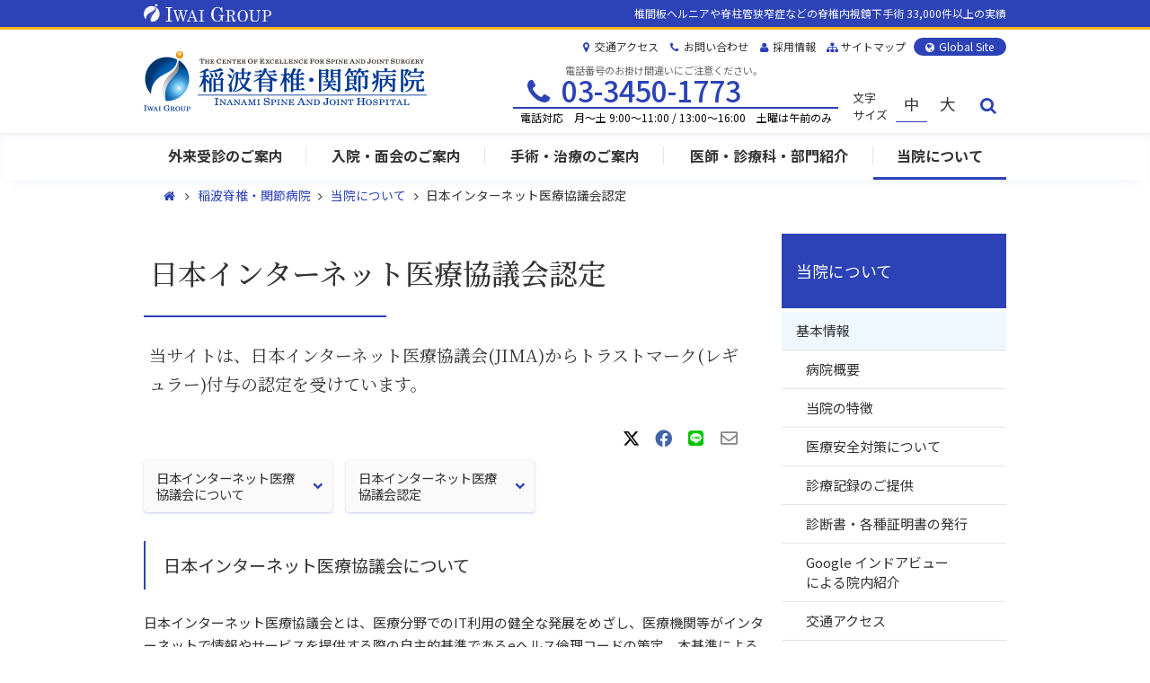

--- FILE ---
content_type: text/html; charset=UTF-8
request_url: https://www.iwai.com/inanami-sekitsui/about/jima.php
body_size: 59199
content:
<!DOCTYPE html>
<html lang="ja" dir="ltr">
<head prefix="og: http://ogp.me/ns# fb: http://ogp.me/ns/fb# website: http://ogp.me/ns/website#">

	<!-- Google Tag Manager a -->
	<script>(function(w,d,s,l,i){w[l]=w[l]||[];w[l].push({'gtm.start':
	new Date().getTime(),event:'gtm.js'});var f=d.getElementsByTagName(s)[0],
	j=d.createElement(s),dl=l!='dataLayer'?'&l='+l:'';j.async=true;j.src=
	'https://www.googletagmanager.com/gtm.js?id='+i+dl;f.parentNode.insertBefore(j,f);
	})(window,document,'script','dataLayer','GTM-TFBC73');</script>
	<!-- End Google Tag Manager -->

	<meta charset="utf-8">
	<meta http-equiv="X-UA-Compatible" content="IE=edge">
	<meta name="viewport" content="width=device-width,user-scalable=yes">

	<title>日本インターネット医療協議会認定｜稲波脊椎・関節病院</title>
	<meta name="keywords" content="日本インターネット医療協議会,jima,eヘルス倫理コード,稲波脊椎・関節病院,岩井グループ">
	<meta name="description" content="当サイトは、日本インターネット医療協議会(JIMA)からトラストマーク(レギュラー)付与の認定を受けています。">

	<!-- OGP -->
	<meta property="og:type" content="article" >
	<meta property="og:description" content="当サイトは、日本インターネット医療協議会(JIMA)からトラストマーク(レギュラー)付与の認定を受けています。">
	<meta property="og:title" content="日本インターネット医療協議会認定｜稲波脊椎・関節病院">
	<meta property="og:url" content="https://www.iwai.com/inanami-sekitsui/about/jima.php">
	<meta property="og:image" content="https://www.iwai.com/img/tmpl/ogp_inanami-sekitsui_1200x630.png" >
	<meta property="og:site_name" content="稲波脊椎・関節病院" >
	<meta property="og:locale" content="ja_JP">
	<meta property="fb:app_id" content="2051904748455869">

	<!-- Twitter Card -->
	<meta name="twitter:card" content="summary">
	<meta name="twitter:description" content="当サイトは、日本インターネット医療協議会(JIMA)からトラストマーク(レギュラー)付与の認定を受けています。">
	<meta name="twitter:title" content="日本インターネット医療協議会認定｜稲波脊椎・関節病院">
	<meta name="twitter:url" content="https://www.iwai.com/inanami-sekitsui/about/jima.php">
	<meta name="twitter:image" content="https://www.iwai.com/img/tmpl/ogp_inanami-sekitsui_1200x1200.jpg" >
	<meta name="twitter:domain" content="www.iwai.com">

	<!-- ICON, JS -->
	<link rel="apple-touch-icon" sizes="57x57" href="/img/tmpl/favicon/apple-touch-icon-57x57.png">
	<link rel="apple-touch-icon" sizes="60x60" href="/img/tmpl/favicon/apple-touch-icon-60x60.png">
	<link rel="apple-touch-icon" sizes="72x72" href="/img/tmpl/favicon/apple-touch-icon-72x72.png">
	<link rel="apple-touch-icon" sizes="76x76" href="/img/tmpl/favicon/apple-touch-icon-76x76.png">
	<link rel="apple-touch-icon" sizes="114x114" href="/img/tmpl/favicon/apple-touch-icon-114x114.png">
	<link rel="apple-touch-icon" sizes="120x120" href="/img/tmpl/favicon/apple-touch-icon-120x120.png">
	<link rel="apple-touch-icon" sizes="144x144" href="/img/tmpl/favicon/apple-touch-icon-144x144.png">
	<link rel="apple-touch-icon" sizes="152x152" href="/img/tmpl/favicon/apple-touch-icon-152x152.png">
	<link rel="apple-touch-icon" sizes="180x180" href="/img/tmpl/favicon/apple-touch-icon-180x180.png">
	<link rel="icon" type="image/png" href="/img/tmpl/favicon/favicon-32x32.png" sizes="32x32">
	<link rel="icon" type="image/png" href="/img/tmpl/favicon/android-chrome-192x192.png" sizes="192x192">
	<link rel="icon" type="image/png" href="/img/tmpl/favicon/favicon-96x96.png" sizes="96x96">
	<link rel="icon" type="image/png" href="/img/tmpl/favicon/favicon-16x16.png" sizes="16x16">
	<link rel="manifest" href="/img/tmpl/favicon/manifest.json">
	<link rel="shortcut icon" href="/img/tmpl/favicon/favicon.ico">
	<meta name="msapplication-TileColor" content="#2d89ef">
	<meta name="msapplication-TileImage" content="/img/tmpl/favicon/mstile-144x144.png">
	<meta name="msapplication-config" content="/img/tmpl/favicon/browserconfig.xml">

	<!-- Android Chrome color -->
	<meta name="theme-color" content="#ffffff">
	<!-- iOS、Androd、リンク自動変換無効 -->
	<meta name="format-detection" content="telephone=no">

	<!-- css -->
	<link rel="stylesheet" href="/css/bootstrap.min.css" type="text/css">
	<link rel="stylesheet" href="/css/bootstrap-theme.min.css" type="text/css">

	<!-- Google Fonts a -->
	<link rel="preconnect" href="https://fonts.googleapis.com" />
	<link rel="preconnect" href="https://fonts.gstatic.com" crossorigin />
	<link rel="preload" as="style" fetchpriority="high" href="https://fonts.googleapis.com/css2?family=Noto+Sans+JP:wght@400;500;700&family=Noto+Serif+JP:wght@400;500;700&display=swap" />
	<link rel="stylesheet" href="https://fonts.googleapis.com/css2?family=Noto+Sans+JP:wght@400;500;700&family=Noto+Serif+JP:wght@400;500;700&display=swap" media="print" onload='this.media="all"' />

	<link rel="stylesheet" href="/css/styles.min.css?ver=20260109" type="text/css">
	<link rel="stylesheet" href="/css/styles.iwai-jp-00003.css?ver=20260109" type="text/css">

	<!-- js -->
	<script type="text/javascript" src="/js/jquery-1.11.2.min.js"></script>
	<!--[if lte IE 9]>
		<script src="/js/html5shiv.min.js"></script>
		<script src="/js/respond.min.js"></script>
	<![endif]-->

	<!-- 構造化データ -->
	<script type="application/ld+json">
	[
		{
			"@context": "https://schema.org",
			"@type": "MedicalOrganization",
			"@id": "https://www.iwai.com/#MedicalOrganization",
			"url": "https://www.iwai.com/",
			"name": "医療法人財団 岩井医療財団",
			"description": "当グループは、東京都江戸川区の「岩井整形外科病院」「岩井FESSクリニック」と東京都品川区の「稲波脊椎・関節病院」を中心に腰や首、ひざの痛みの原因に合わせた診断、治療、手術を幅広く行っております。",
			"address": {
				"@type": "PostalAddress",
				"streetAddress": "東京都江戸川区南小岩 8-17-2",
				"addressLocality": "江戸川区",
				"addressRegion": "東京都",
				"postalCode": "133-0056",
				"addressCountry": "JP"
			},
			"telephone": "03-5694-6211",
			"image": "https://www.iwai.com/img/schema/group-top-03.jpg",
			"logo": "https://www.iwai.com/img/schema/icon_mirror_512x512.png",
			"sameAs": ["https://global.iwai.com/","https://www.iwai-fess.com/","https://www.youtube.com/user/IwaiHospital","https://www.facebook.com/iwai.hospital/","https://www.facebook.com/inanami.hospital/","https://www.facebook.com/FESS.clinic/","https://www.instagram.com/iwai_orthopedic_medical_hp/","https://www.instagram.com/inanami_spine_and_joint_hp/"],
			"memberOf": {
				"@type": "Hospital",
				"@id": "https://www.iwai.com/inanami-sekitsui/#Hospital"
			}
		},
		{
			"@context": "https://schema.org",
			"@type": "Hospital",
			"@id": "https://www.iwai.com/inanami-sekitsui/#Hospital",
			"url": "https://www.iwai.com/inanami-sekitsui/",
			"name": "稲波脊椎・関節病院",
			"description": "当院は東京都品川区に位置し、2015年7月開院の新しい病院です。椎間板ヘルニアや腰部脊柱管狭窄症など脊椎への治療、膝前十字靭帯損傷やアキレス腱断裂などスポーツ整形での治療を中心に行ってまいります。",
			"address": {
				"@type": "PostalAddress",
				"streetAddress": "東京都品川区東品川3-17-5",
				"addressLocality": "品川区",
				"addressRegion": "東京都",
				"postalCode": "140-0002",
				"addressCountry": "JP"
			},
			"telephone": "03-3450-1773",
			"image": "https://www.iwai.com/img/schema/group-top-02.jpg",
			"logo": "https://www.iwai.com/img/schema/icon_mirror_512x512.png",
			"medicalSpecialty": ["Orthopedics", "Internal Medicine", "Physical Medicine and Rehabilitation"],
			"isAcceptingNewPatients": true,
			"areaServed": ["Worldwide", "Japan"],
			"award": ["日本整形外科学会 整形外科専門医研修認定施設"],
			"healthcareReportingData": [
				{
					"@type":"MedicalWebPage",
					"@url":"https://www.iwai.com/group/torikumi/iryo-shitsu.php",
					"name":"医療の質向上への取り組み",
					"description":"当グループの医療の質向上への取り組みをご紹介します。",
					"inLanguage":"ja"
				},
				{
					"@type":"MedicalWebPage",
					"@url":"https://www.iwai.com/group/torikumi/anzen.php",
					"name":"安全性と正確性実現への取り組み",
					"description":"当グループの安全性と正確性実現への取り組みをご紹介します。",
					"inLanguage":"ja"
				},
				{
					"@type":"MedicalWebPage",
					"@url":"https://www.iwai.com/group/torikumi/mit-kouken.php",
					"name":"脊椎治療の進歩・普及への取り組み",
					"description":"当グループでは、低侵襲脊椎治療の進歩・普及に貢献するため、外部に向けた教育活動や論文執筆を積極的に行っております。",
					"inLanguage":"ja"
				},
				{
					"@type":"MedicalWebPage",
					"@url":"https://www.iwai.com/group/torikumi/annual.php",
					"name":"アニュアルレポート",
					"description":"当グループのアニュアルレポートを公開しております。",
					"inLanguage":"ja"
				},
				{
					"@type":"MedicalWebPage",
					"@url":"https://www.iwai.com/group/torikumi/kenkyu.php",
					"name":"研究の取り組み",
					"description":"当グループの、患者さんに提供する医療の質を向上させることを目的とした医療情報や調査データを活用した分析・研究を公開しております。",
					"inLanguage":"ja"
				},
				{
					"@type":"MedicalWebPage",
					"@url":"https://www.iwai.com/group/torikumi/sdgs.php",
					"name":"SDGsへの取り組み",
					"description":"当グループの持続可能な開発目標(SDGs)への取り組みをご紹介します。",
					"inLanguage":"ja"
				},
				{
					"@type":"MedicalWebPage",
					"@url":"https://www.iwai.com/group/iryo/gakkai.php",
					"name":"学会発表・論文",
					"description":"当グループの職員が参加した学会や論文の内容を掲載しております。",
					"inLanguage":"ja"
				},
				{
					"@type":"MedicalWebPage",
					"@url":"https://www.iwai.com/group/iryo/ukeire.php",
					"name":"手術見学の受け入れ",
					"description":"当グループでは教育のひとつとして他医療機関医師の手術見学を受け入れております。見学者数、見学者のご紹介などを掲載しています。",
					"inLanguage":"ja"
				},
				{
					"@type":"MedicalWebPage",
					"@url":"https://www.iwai.com/group/iryo/media.php",
					"name":"メディア掲載情報",
					"description":"当グループが掲載された雑誌・新聞・テレビなどのメディア情報を掲載しております。",
					"inLanguage":"ja"
				},
				{
					"@type":"MedicalWebPage",
					"@url":"https://www.iwai.com/group/iryo/kenshu-com.php",
					"name":"研修を受けられた医師からのコメント",
					"description":"当グループで研修を受けられた医師からコメントを頂戴しておりますのでご紹介します。",
					"inLanguage":"ja"
				},
				{
					"@type":"MedicalWebPage",
					"@url":"https://www.iwai.com/inanami-sekitsui/about/raiinsu.php",
					"name":"来院患者・入院患者数",
					"description":"当グループの来院患者・入院患者数を年度別に掲載しております。",
					"inLanguage":"ja"
				},
				{
					"@type":"MedicalWebPage",
					"@url":"https://www.iwai.com/inanami-sekitsui/about/jisseki.php",
					"name":"手術実績",
					"description":"当グループの手術実績（内視鏡下手術件数、術式別、都道府県別、年齢別の割合）を掲載しております。",
					"inLanguage":"ja"
				},
				{
					"@type":"MedicalWebPage",
					"@url":"https://www.iwai.com/inanami-sekitsui/about/enq-nyuin.php",
					"name":"入院患者さんのアンケート結果",
					"description":"入院患者さんを対象に「当院をどのようにしてお知りになりましたか」のアンケート結果を公開しております。",
					"inLanguage":"ja"
				}
			],
			"availableService": [
				{
					"@type":"SurgicalProcedure",
					"name":"内視鏡下手術",
					"description":"年間3,000件以上の手術を実施しており、患者さんのお身体への負担が少ない低侵襲な方法を用いています。"
				},
				{
					"@type":"MedicalTherapy",
					"name":"外来診療",
					"description":"整形外科と内科の外来診療を行います。"
				},
				{
					"@type":"MedicalTherapy",
					"name":"整形外科診療",
					"description":"椎間板ヘルニアや脊柱管狭窄症、スポーツ障害など、整形外科領域の専門的な診療を行います。"
				},
				{
					"@type":"MedicalTherapy",
					"name":"内科診療",
					"description":"高血圧や糖尿病などの慢性疾患から、風邪などの一般的な症状まで幅広く診療を行います。"
				},
				{
					"@type":"MedicalTherapy",
					"name":"オンライン診察",
					"description":"来院が困難な方や遠方にお住まいの方のために、週数回オンライン診療を実施しています。"
				},
				{
					"@type":"MedicalTherapy",
					"name":"リハビリテーション",
					"description":"術後やけがからの回復を支援するため、専門的なリハビリテーションを実施します。"
				},
				{
					"@type":"MedicalTherapy",
					"name":"理学療法",
					"description":"運動療法や物理療法を通じて、患者さんの機能回復をサポートします。"
				},
				{
					"@type":"MedicalTherapy",
					"name":"作業療法",
					"description":"日常生活の質を向上させるため、作業活動を中心としたリハビリを提供します。"
				}
			],
			"priceRange": "N/A",
			"paymentAccepted": ["Cash", "CreditCard"],
			"geo": {
				"@type": "GeoCoordinates",
				"latitude": 35.614674,
				"longitude": 139.750264
			},
			"openingHoursSpecification": [
				{
					"@type": "OpeningHoursSpecification",
					"dayOfWeek": ["Monday", "Tuesday", "Wednesday", "Thursday", "Friday"],
					"opens": "08:30",
					"closes": "11:00"
				},
				{
					"@type": "OpeningHoursSpecification",
					"dayOfWeek": ["Monday", "Tuesday", "Wednesday", "Thursday", "Friday"],
					"opens": "13:00",
					"closes": "16:00"
				},
				{
					"@type": "OpeningHoursSpecification",
					"dayOfWeek": "Saturday",
					"opens": "08:30",
					"closes": "11:00"
				}
			]
		},
		{
			"@context": "https://schema.org",
			"@type": "WebSite",
			"@id": "https://www.iwai.com/inanami-sekitsui/#WebSite",
			"url": "https://www.iwai.com/inanami-sekitsui/",
			"name": "稲波脊椎・関節病院",
			"description": "当院は東京都品川区に位置し、2015年7月開院の新しい病院です。椎間板ヘルニアや腰部脊柱管狭窄症など脊椎への治療、膝前十字靭帯損傷やアキレス腱断裂などスポーツ整形での治療を中心に行ってまいります。",
			"inLanguage": "ja",
			"publisher": {
					"@type": "MedicalOrganization",
					"@id": "https://www.iwai.com/#MedicalOrganization"
			},
			"hasPart": {
				"@type": "VideoObject",
				"name": "岩井グループ 紹介動画",
				"description": "医療法人財団 岩井医療財団（岩井グループ）の紹介動画です。",
				"thumbnailUrl": "https://img.youtube.com/vi/WZrJg_FJHo4/hqdefault.jpg",
				"uploadDate": "2023-11-10T10:00:00+09:00",
				"contentUrl": "https://www.youtube.com/watch?v=WZrJg_FJHo4",
				"embedUrl": "https://www.youtube.com/embed/WZrJg_FJHo4"
			},
			"potentialAction": [
				{
					"@type":"SearchAction",
					"target":"https://www.iwai.com/inanami-sekitsui/search/?q={search_term}",
					"query-input":"required name=search_term"
				},
				{
					"@type":"ViewAction",
					"target":"https://www.iwai.com/ssl/kifu-moshikomi/",
					"name":"寄付の申し込みフォーム"
				},
				{
					"@type":"ViewAction",
					"target":"https://www.iwai.com/ssl/omimai/",
					"name":"お見舞いメールフォーム"
				},
				{
					"@type":"ViewAction",
					"target":"https://www.iwai.com/ssl/kinkyu-shoshin/",
					"name":"【初診】痛み・麻痺などで大変お困りの方フォーム"
				},
				{
					"@type":"ViewAction",
					"target":"https://www.iwai.com/ssl/kinkyu-saishin/",
					"name":"【再診】痛み・麻痺などで大変お困りの方"
				},
				{
					"@type":"ViewAction",
					"target":"https://www.iwai.com/ssl/saiyo/",
					"name":"採用申込フォーム"
				},
				{
					"@type":"ViewAction",
					"target":"https://www.iwai.com/ssl/toiawase/",
					"name":"お問い合わせフォーム"
				}
			]
		},
		{
			"@context": "https://schema.org",
			"@type": "BreadcrumbList",
			"itemListElement": [
				{
					"@type": "ListItem",
					"@id": "https://www.iwai.com/inanami-sekitsui/",
					"item": "https://www.iwai.com/inanami-sekitsui/",
					"position": 1,
					"name": "ホーム"
				},
				{
					"@type": "ListItem",
					"@id": "https://www.iwai.com/inanami-sekitsui/about/",
					"item": "https://www.iwai.com/inanami-sekitsui/about/",
					"position": 2,
					"name": "当院について"
				},
				{
					"@type": "ListItem",
					"@id": "https://www.iwai.com/inanami-sekitsui/about/jima.php",
					"item": "https://www.iwai.com/inanami-sekitsui/about/jima.php",
					"position": 3,
					"name": "日本インターネット医療協議会認定"
				}
			]
		},
		{
			"@context": "https://schema.org",
			"@type": "MedicalWebPage",
			"@id": "https://www.iwai.com/inanami-sekitsui/about/jima.php",
			"url": "https://www.iwai.com/inanami-sekitsui/about/jima.php",
			"name": "日本インターネット医療協議会認定｜稲波脊椎・関節病院",
			"description": "当サイトは、日本インターネット医療協議会(JIMA)からトラストマーク(レギュラー)付与の認定を受けています。",
			"inLanguage": "ja",
			"author": {
				"@type": "MedicalOrganization",
				"@id": "https://www.iwai.com/#MedicalOrganization"
			},
			"isPartOf": {
				"@type": "WebSite",
				"@id": "https://www.iwai.com/inanami-sekitsui/#WebSite"
			},
			"dateModified": "2018-12-18",
			"lastReviewed": "2018-12-18"
		}
	]
	</script>
</head>
<body id="jisseki" class="inanami about page-ancher">

	<!-- Google Tag Manager (noscript) -->
	<noscript><iframe src="https://www.googletagmanager.com/ns.html?id=GTM-TFBC73"
	height="0" width="0" style="display:none;visibility:hidden"></iframe></noscript>
	<!-- End Google Tag Manager (noscript) -->
	<div class="header-div-group-logo">
		<div>
			<a href="/"><img src="/img/tmpl/g0-head-logo-2023-shiroji.svg" alt="IWAI GROUP" width="142" height="20" /></a>
			<span>椎間板ヘルニアや脊柱管狭窄症などの脊椎内視鏡下手術 33,000件以上の実績</span><a href="https://global.iwai.com"><i class="fa fa-globe fa-fw"></i>Global Site</a>
		</div>
	</div>

<header id="page-head" class="clearfix">
	<div class="head-left">
						<section class="sp-wrap ver2">
			<div class="logo"><a href="/inanami-sekitsui/"><img class="img-responsive" src="/img/tmpl/iwa2--head-logo-3.png?v=211016" alt="稲波脊椎・関節病院" width="323" height="70" /></a></div>
			<div class="sp clearfix" id="sp-menu-wrap">
				<span class="f-nav-wrap sp table-cell"><a id="facility-nav-opener" class="btn btn-clear" href="#"><i class="fa fa-hospital-o"></i><span>施設選択</span></a></span>
				<a class="btn btn-clear tel" href="/inanami-sekitsui/about/toiawase.php"><div><i class="fa fa-envelope"></i></div><div>お問い合わせ</div></a>
				<span class="g-nav-wrap sp table-cell"><a id="global-nav-opener" class="btn btn-clear" href="#"><i class="fa fa-bars"></i><span>MENU</span></a></span>
			</div>
		</section>	</div>
			<div class="head-right"><nav class="head-nav">
			<ul>

				<li><a href="/inanami-sekitsui/about/kotsu.php"><i class="fa fa-map-marker fa-fw"></i>交通アクセス</a></li><!--<li><a href="/inanami-sekitsui/about/yokuaru.php"><i class="fa fa-question fa-fw"></i>よくあるご質問</a></li>--><li><a href="/inanami-sekitsui/about/toiawase.php"><i class="fa fa-phone fa-fw"></i>お問い合わせ</a></li><li><a href="/group/saiyo/"><i class="fa fa-user fa-fw"></i>採用情報</a></li><li><a href="/inanami-sekitsui/info/sitemap.php"><i class="fa fa-sitemap fa-fw"></i>サイトマップ</a></li><li><a href="https://global.iwai.com/"><i class="fa fa-globe fa-fw"></i>Global Site</a></li>





			</ul>
		</nav>
		<div class="clear"></div>
		<div class="head-utility">
			<ul class="nav-set">
				<li class="telset clearfix" style="position:relative;">
					<p><a class="nolink">03-3450-1773</a></p>
					<p>電話対応　月～土 9:00～11:00 / 13:00～16:00　土曜は午前のみ</p>







				</li>
				<li class="charset">
					<span>文字<br />サイズ</span>
					<a class="trigger-fontsize on m-size normal" href="#">中</a><a class="trigger-fontsize m-size big" href="#">大</a>
				</li>
				<li class="search">
					<a class="ho" data-toggle="modal" data-target="#pageSBottomModal"><i class="fa fa-search fa-fw"></i></a>
				</li>
			</ul>
		</div>
	</div>
</header>


<nav id="facility-nav" class="clearfix">
	<div>
	<ul>
		<li><a href="/">岩井グループ<br class="sp inline" /><span class="small sp inline">東京都江戸川区</span></a></li>
		<li><a href="/iwai-seikei/">岩井整形外科病院<br class="sp inline" /><span class="small sp inline">東京都江戸川区</span></a></li>
		<li class="on"><a href="/inanami-sekitsui/">稲波脊椎・関節病院<br class="sp inline" /><span class="small sp inline">東京都品川区</span></a></li>
		<li><a href="https://www.iwai-fess.com" target="_blank">岩井FESSクリニック<br class="sp inline" /><span class="small sp inline">東京都江戸川区</span></a></li>
		<li class="second sp close-btn" >
			<span class="nav-close sp btn"><i class="fa fa-remove fa-fw"></i>閉じる</span>
		</li>
	</ul>
	</div>
</nav>
<nav id="global-nav">
	<div>
	<ul>
		<li class="second nav1">
			<a href="/inanami-sekitsui/gairai/" class="top-level touch-cancel">外来受診のご案内</a>

			<section class="fbox clearfix nav-bottom-box">
				<i class="spacer"></i>
				<div class="nav-area pane-one">
					<span class="nav-area-title">外来受診</span>
					<ul>
						<li><a href="/inanami-sekitsui/gairai/raiin.php">はじめて受診される方</a></li>
						<li><a href="/inanami-sekitsui/gairai/sairai.php">通院中・再来の方</a></li>
						<li><a href="/inanami-sekitsui/gairai/yoyaku.php">診察のご予約について</a></li>
						<li><a href="/inanami-sekitsui/gairai/online.php">オンライン診察について</a></li>
						<li><a href="/inanami-sekitsui/gairai/iryo-sodan.php">電話医療相談について</a></li>
						<li><a href="/inanami-sekitsui/gairai/tantohyo.php">外来担当表</a></li>
					</ul>
				</div>
				<div class="nav-area pane-one">
					<span class="nav-area-title">手術をご希望の方</span>
					<ul>
						<li><a href="/inanami-sekitsui/gairai/raiin-shujutsu.php">初診から手術までの流れ</a></li>
						<li><a href="/inanami-sekitsui/gairai/general-anesthesia.php">全身麻酔について</a></li>
						<li><a href="/inanami-sekitsui/gairai/shujutsu-hiyo.php">入院・手術費について</a></li>
						<li><a href="/inanami-sekitsui/gairai/koe.php">手術を受けられた患者さんの声</a></li>
						<li><a href="/inanami-sekitsui/gairai/yuketsu.php">輸血を拒否される患者さんへ</a></li>
					</ul>
				</div>
				<div class="nav-area pane-one">
					<span class="nav-area-title">患者さんへのお願い</span>
					<ul>
						<li><a href="/inanami-sekitsui/gairai/kinen.php">敷地内全面禁煙</a></li>
						<li><a href="/inanami-sekitsui/gairai/bogen-boryoku.php">暴言暴力・迷惑行為への対応について</a></li>
						<li><a href="/inanami-sekitsui/gairai/satsuei-kinshi.php">院内における撮影（録画、写真等）、録音等の原則禁止について</a></li>
					</ul>
				</div>
				<div class="nav-bottom">
					<ul>
						<li><a href="/inanami-sekitsui/about/indoorview.php">Google インドアビューによる院内紹介</a></li>
					</ul>
				</div>

			</section>
		</li>
		<li class="second nav2">
			<a href="/inanami-sekitsui/nyuin/" class="top-level touch-cancel">入院・面会のご案内</a>
			<section class="fbox clearfix">
				<i class="spacer"></i>
				<div class="nav-area pane-one">
					<span class="nav-area-title">入院</span>
					<ul>
						<li><a href="/inanami-sekitsui/nyuin/toujitsu.php">入院当日</a></li>
						<li><a href="/inanami-sekitsui/nyuin/seikatsu.php">入院生活</a></li>
						<li><a href="/inanami-sekitsui/nyuin/taiin.php">退院・入院費について</a></li>
					</ul>
				</div>
				<div class="nav-area pane-one">
					<span class="nav-area-title">設備</span>
					<ul>
						<li><a href="/inanami-sekitsui/nyuin/byoshitsu.php">病室・入院設備</a></li>
					</ul>
				</div>
				<div class="nav-area pane-one">
					<span class="nav-area-title">お見舞い</span>
					<ul>
						<li><a href="/inanami-sekitsui/nyuin/omimai.php">お見舞い・面会の方</a></li>
					</ul>
				</div>
			</section>
		</li>
		<li class="second nav3">
			<a href="/inanami-sekitsui/shujutsu/" class="top-level touch-cancel">手術・治療のご案内</a>

			<section class="fbox clearfix /*nav-bottom-box*/">
				<i class="spacer"></i>


				<div class="nav-area /*pane-two*/ pane-three tate">
					<span class="nav-area-title">腰椎の手術・治療</span>
					<ul>
						<li><a href="/inanami-sekitsui/shujutsu/herunia.php">椎間板ヘルニア</a></li>
						<li>
							<ul>
								<li><a href="/inanami-sekitsui/shujutsu/med.php">MED <i class="sub">内視鏡下手術</i></a></li>
								<li><a href="/inanami-sekitsui/shujutsu/fed.php">FED（FESS） <i class="sub">内視鏡下手術</i></a></li>
								<li><a href="/inanami-sekitsui/shujutsu/ube.php">UBE / BESS <i class="sub">内視鏡下手術</i></a></li>
								<li><a href="/inanami-sekitsui/shujutsu/pldd.php">PLDD <i class="sub">レーザー治療</i></a></li>
																<li><a href="/inanami-sekitsui/shujutsu/hernicore.php">椎間板内酵素注入療法<p style="font-size:68%;display:inline;">（ヘルニコア）</p> <i class="sub">注射</i></a></li>

								<li><a href="/inanami-sekitsui/shujutsu/burokku.php">ブロック療法 <i class="sub">注射</i></a></li>
								<li><a href="/inanami-sekitsui/shujutsu/netsu.php">高周波熱凝固（RF） <i class="sub">高周波治療</i></a></li>
							</ul>
						</li>

					</ul><ul class="bt">
						<li><a href="/inanami-sekitsui/shujutsu/sekichukan.php">腰部脊柱管狭窄症</a></li>
						<li>
							<ul>
								<li><a href="/inanami-sekitsui/shujutsu/mel.php">MEL <i class="sub">内視鏡下手術</i></a></li>
								<li><a href="/inanami-sekitsui/shujutsu/fel.php">FEL（FESS） <i class="sub">内視鏡下手術</i></a></li>
								<li><a href="/inanami-sekitsui/shujutsu/ube.php">UBE / BESS <i class="sub">内視鏡下手術</i></a></li>
																<li><a href="/inanami-sekitsui/shujutsu/scs.php">脊髄刺激療法（SCS）</a></li>
								<li><a href="/inanami-sekitsui/shujutsu/burokku.php">ブロック療法 <i class="sub">注射</i></a></li>
								<li><a href="/inanami-sekitsui/shujutsu/netsu.php">高周波熱凝固（RF） <i class="sub">高周波治療</i></a></li>
							</ul>
						</li>
					</ul><ul class="bt">
						<li><a href="/inanami-sekitsui/shujutsu/kotei.php">腰椎椎体間固定術</a></li>
						<li>
							<ul>
								<li><a href="/inanami-sekitsui/shujutsu/me-plif.php">ME-PLIF <i class="sub">内視鏡下手術</i></a></li>
								<li><a href="/inanami-sekitsui/shujutsu/x-lif.php">X-LIF <i class="sub">内視鏡下手術</i></a></li>
								<li><a href="/inanami-sekitsui/shujutsu/olif.php">OLIF</a></li>
							</ul>
						</li>
					</ul>
				</div>
				<div class="nav-area pane-one" style="margin-left:0;">
					<span class="nav-area-title">頚椎の手術・治療</span>
					<ul>
						<li><a href="/inanami-sekitsui/shujutsu/keitsui.php">頚椎ヘルニア、頚部脊柱管狭窄症</a></li>
						<li>
							<ul>
								<li><a href="/inanami-sekitsui/shujutsu/mecd.php">MECD <i class="sub">内視鏡下手術</i></a></li>
								<li><a href="/inanami-sekitsui/shujutsu/fecf.php">FECF（FESS） <i class="sub">内視鏡下手術</i></a></li>
								<li><a href="/inanami-sekitsui/shujutsu/zenpou-kotei.php">頚椎前方固定術</a></li>
								<li><a href="/inanami-sekitsui/shujutsu/tsuikyu-keisei.php">頚椎椎弓形成術</a></li>
							</ul>
						</li>
					</ul>
				</div>
				<div class="nav-area pane-one">
					<span class="nav-area-title">スポーツ・関節の手術・治療</span>
					<ul>
						<li><a href="/inanami-sekitsui/shujutsu/acl.php">膝前十字靭帯損傷 <i class="sub">関節鏡視下手術</i></a></li><li><a href="/inanami-sekitsui/shujutsu/akiresuken.php">アキレス腱断裂</a></li><li><a href="/inanami-sekitsui/shujutsu/kotsukiri.php">膝周囲骨切り術</a></li><li><a href="/inanami-sekitsui/shujutsu/hizakansetsu.php">人工膝関節置換術</a></li><li><a href="/inanami-sekitsui/shujutsu/kokansetsu.php">股関節の手術</a></li>
					</ul>
				</div>


			</section>
		</li>
		<li class="second nav4">
			<a href="/inanami-sekitsui/shokai/" class="top-level touch-cancel">医師・診療科・部門紹介</a>
			<section class="fbox clearfix">
				<i class="spacer"></i>
				<div class="nav-area pane-one">
					<span class="nav-area-title">医師のご紹介</span>
					<ul>
						<li><a href="/inanami-sekitsui/shokai/doctor.php">医師紹介</a></li>
					</ul>
				</div>
				<div class="nav-area pane-one">
					<span class="nav-area-title">診療科のご紹介</span>
					<ul>
						<li>
							<a href="/inanami-sekitsui/shokai/seikei.php">整形外科</a>
						</li>
						<li>
							<ul>
								<li><a href="/inanami-sekitsui/shokai/sports.php">スポーツ・関節センター</a></li>
							</ul>
						</li>
						<li>
							<a href="/inanami-sekitsui/shokai/naika.php">内 科</a>
						</li>
						<li>
							<a href="/inanami-sekitsui/shokai/riha.php">リハビリテーション科</a>
						</li>
					</ul>
				</div>
				<div class="nav-area pane-one">
					<span class="nav-area-title">部門のご紹介</span>
					<ul>
						<li><a href="/inanami-sekitsui/shokai/kangobu.php">看護部のご紹介</a></li>
						<li><a href="/inanami-sekitsui/shokai/yakuzai.php">薬剤部のご紹介</a></li>
						<li><a href="/inanami-sekitsui/shokai/eiyouka.php">栄養科のご紹介</a></li>
 						<li><a href="/inanami-sekitsui/shokai/kensa.php">放射線科のご紹介</a></li>
					</ul>
				</div>
				
<!--
				<div class="clear banner-area">
					<div class="nav-area pane-one">
						<a class="nav-banner" href="/inanami-sekitsui/shokai/seikei.php">
							<img width="45" src="/group/navi/banner1.jpg">
							 整形外科の病気や疾患
						</a>
					</div>
					<div class="nav-area pane-one">
						<a class="nav-banner" href="/inanami-sekitsui/shokai/naika.php">
							<img width="45" src="/group/navi/banner1.jpg">
							 内科の病気や疾患
						</a>
					</div>
				</div>
-->
			</section>
		</li>
		<li class="second nav5 on">
			<a href="/inanami-sekitsui/about/" class="top-level touch-cancel">当院について</a>
			<section class="fbox clearfix">
				<i class="spacer"></i>
				<div class="nav-area pane-one">
					<span class="nav-area-title">基本情報</span>
					<ul>
						<li><a href="/inanami-sekitsui/about/gaiyo.php">病院概要</a></li>
						<li><a href="/inanami-sekitsui/about/tokucho.php">当院の特徴</a></li>
						<li><a href="/inanami-sekitsui/about/shisetsu-kijun.php">厚生労働大臣が定める掲示事項</a></li>
						<li><a href="/inanami-sekitsui/about/iryo-anzen.php">医療安全対策について</a></li>
						<li><a href="/inanami-sekitsui/about/shinryo-kiroku.php">診療記録のご提供</a></li>
						<li><a href="/inanami-sekitsui/about/bunsyo.php">診断書・各種証明書の発行</a></li>
						<li><a href="/inanami-sekitsui/about/indoorview.php">Googleインドアビューによる院内紹介</a></li>
						<li><a href="/inanami-sekitsui/about/kotsu.php">交通アクセス</a></li>
						<li><a href="/inanami-sekitsui/about/yokuaru.php">よくあるご質問</a></li>
						<li><a href="/inanami-sekitsui/about/toiawase.php">お問い合わせ</a></li>
					</ul>
				</div>
				<div class="nav-area pane-one">
					<span class="nav-area-title">統計・実績データ</span>
					<ul>
						<li><a href="/inanami-sekitsui/about/raiinsu.php">来院患者・入院患者数</a></li>
						<li><a href="/inanami-sekitsui/about/jisseki.php">手術実績</a></li>
						<li><a href="/inanami-sekitsui/about/enq-nyuin.php">入院患者さんのアンケート結果</a></li>
						<li><a href="/inanami-sekitsui/about/enq.php">脊椎手術患者さんのアンケート結果</a></li>
					</ul>
				</div>
				<div class="nav-area pane-one">
					<span class="nav-area-title">医療機関の皆様へ</span>
					<ul>
						<li>
							<a href="/inanami-sekitsui/about/kensairai.php">MRIやCT検査のご依頼について</a>
						</li>
					</ul>
				</div>

				<div class="nav-area pane-one">
					<span class="nav-area-title mt20" style="margin-top:20px;">各種認定・指定状況</span>
<!--					<h3 class="mt20" style="margin-top:20px;">各種認定・指定状況</h3>-->
					<ul>
						<li><a href="/inanami-sekitsui/about/jima.php">日本インターネット医療協議会認定</a></li>
						<li><a href="/inanami-sekitsui/about/rinsho-shuren.php">外国医師臨床修練指定病院</a></li>
						<li class="non"><a href="/group/torikumi/sdgs.php"><img src="/img/tmpl/banner-sdgs.png" class="img-responsive" alt=""></a></li>
					</ul>
				</div>

			</section>
		</li>

		<li class="second sp li-btn2 li-btn2-t3">
			<ul>
				<li><a href="/inanami-sekitsui/about/kotsu.php"><i class="fa fa-car fa-fw"></i>交通アクセス</a></li><li><a href="/inanami-sekitsui/about/yokuaru.php"><i class="fa fa-comments-o fa-fw"></i>よくあるご質問</a></li><li><a href="/inanami-sekitsui/about/toiawase.php"><i class="fa fa-comment-o fa-fw"></i>お問い合わせ</a></li><li><a href="/group/saiyo/"><i class="fa fa-user-plus fa-fw"></i>採用情報</a></li><li><a href="/inanami-sekitsui/info/sitemap.php"><i class="fa fa-sitemap fa-fw"></i>サイトマップ</a></li>
			</ul>
		</li>


		<li class="second sp close-btn" >
			<span class="nav-close sp btn"><i class="fa fa-remove fa-fw"></i>閉じる</span>
		</li>
	</ul>
	</div>
</nav>



<div id="wrapper" class="clearfix">
	<nav id="bread-crumb">
		<ol>
			<li>
				<a href="/"><i class="fa fa-home fa-fw"></i></a>
			</li>
			<li><a href="/inanami-sekitsui/">稲波脊椎・関節病院</a></li>			<li><a href="index.php">当院について</a></li>
			<li>日本インターネット医療協議会認定</li>
		</ol>
	</nav><!-- ぱんくず-end -->

	<section id="page-name">
		<div class="page-name-title">当院について</div>
	</section>
	<div id="inner">
		<div id="left-pane">
			<section class="box">
				<div class="inner">
					<h1 class="iwa2--h1-01"><span>日本インターネット医療協議会認定</span></h1>

					<section class="section default">
						当サイトは、日本インターネット医療協議会(JIMA)からトラストマーク(レギュラー)付与の認定を受けています。
					</section>

					<div id="progress-bar"></div>
<ul class="list-inline social-link text-right">
	<li>
		<a href="" class="trigger-social twitter_color twitter_back" target="_blank" title="Xでツイートする">
			<i class="fa fa-fw fa-social-twitter"></i>
		</a>
	</li><li>
		<a href="" class="trigger-social facebook_color facebook_back" target="_blank" title="Facebookでシェアする">
			<i class="fa fa-fw fa-social-facebook"></i>
		</a>
	</li><li>
		<a href="" class="trigger-social line_color line_back" target="_blank" title="LINEで送る">
			<i class="fa fa-fw fa-social-line"></i>
		</a>
	</li><li>
		<a href="" class="trigger-social mail_color mail_back" target="_blank" title="メールで送る">
			<i class="fa fa-fw fa-social-mail"></i>
		</a>
	</li>
</ul>

					<div id="pad" class="hide"></div>
					<nav id="page-nav" class="s fixable">
						<ul>
							<li>
								<a href="#a-2">
									<i class="fa fa-chevron-down"></i>
									日本インターネット医療協議会について
								</a>
							</li>
							<li>
								<a href="#a-1">
									<i class="fa fa-chevron-down"></i>
									日本インターネット医療協議会認定
								</a>
							</li>
						</ul>
					</nav><!-- ページ内リンク-end -->
				</div>

				<h2 id="a-2" class="iwa2--h2-01">
					<i class="fa fa-plus-circle sp inline-block icon fa-fw"></i>
					<span>日本インターネット医療協議会について</span>
				</h2>
				<article class="contents clearfix">
					<section>
						<p class="mb10">
							日本インターネット医療協議会とは、医療分野でのIT利用の健全な発展をめざし、医療機関等がインターネットで情報やサービスを提供する際の自主的基準であるeヘルス倫理コードの策定、本基準による医療系サイトの審査、認定マークの付与、苦情・意見の受付等の一連のトラストプログラム（利用者の立場にたって、自主的に質と信頼性の確保に努めていくプログラム）を主に、プライバシー保護推進活動、医療分野でのIT利用に関する調査研究、一般利用者に向けた啓発活動を行っているNPO法人です。
						</p>
						<p>
							<a href="http://www.jima.or.jp" target="_blank" class="external">日本インターネット医療協議会サイト<span class="small">（外部リンク）</span></a>
						</p>
					</section>
				</article>

				<h2 id="a-1" class="iwa2--h2-01">
					<i class="fa fa-plus-circle sp inline-block icon fa-fw"></i>
					<span>日本インターネット医療協議会認定</span>
				</h2>
				<article class="contents clearfix">
					<section>

						<div class="iwai-box mb20">
							<div class="iwai-box-img">
<p><span></span></p><img class="thumbnail sp-50 w150 mb0" src="img/jima/jimamark_regular_s150.jpg" alt="日本インターネット医療協議会(JIMA) トラストマーク">
							</div>
							<div>
								<p class="mb10">
									当サイトは、<a href="http://www.jima.or.jp" target="_blank">日本インターネット医療協議会(JIMA)</a>からトラストマーク(レギュラー)付与の認定を受けています。
								</p>
								<p>
　本マークが表示されることにより、当サイトが運営主体者によって運営されていることを認証するとともに、当サイトにおいて、医療・健康に関連する情報、サービスを提供するにあたって、遵守すべき自主的基準としてJIMAが定めたeヘルス倫理コード2.0（ミニマムスタンダード）に従っていることを示しています。
								</p>
							</div>
						</div>

						<p>
							当サイトの認証情報はこちらをご覧ください。<br />
							<a href="https://www.jima.or.jp/trustmark/regular/JM02023-170115.html" target="_blank" class="external">JIMAトラストマーク認証　稲波脊椎・関節病院<span class="small">（外部リンク）</span></a>
						</p>
					</section>
				</article>

				<i class="under-line"></i>
			</section>
					</div><!-- left-pane-end -->
		<div id="right-pane">
	<section class="box">
		<div class="right-pane-title">
			<i class="fa fa-arrow-right"></i>
			<span>当院について</span>
		</div>
		<div class="inner">
			<ul class="sub-nav">
				<li class="first">
					<dl>
						<dt>
							<span class="head"><span class="bold">基本情報</span></span>
						</dt>
						<dd><a class="bold t first-child" href="gaiyo.php"><span>病院概要</span></a></dd>
						<dd><a class="bold t" href="tokucho.php"><span>当院の特徴</span></a></dd>
						<dd><a class="bold t" href="iryo-anzen.php"><span>医療安全対策について</span></a></dd>
						<dd><a class="bold t" href="shinryo-kiroku.php"><span>診療記録のご提供</span></a></dd>
						<dd><a class="bold t" href="bunsyo.php"><span>診断書・各種証明書の発行</span></a></dd>
						<dd><a class="bold t" href="indoorview.php"><span>Google インドアビュー<br class="pc" />による院内紹介</span></a></dd>

						<dd><a class="bold t" href="kotsu.php"><span>交通アクセス</span></a></dd>
						<dd><a class="bold t" href="yokuaru.php"><span>よくあるご質問</span></a></dd>
						<dd><a class="bold l" href="toiawase.php"><span>お問い合わせ</span></a></dd>
					</dl>
				</li>
				<li class="second">
					<dl>
						<dt>
							<span class="head"><span class="bold">統計・実績データ</span></span>
						</dt>
						<dd><a class="bold t first-child" href="raiinsu.php"><span>来院患者・入院患者数</span></a></dd>
						<dd><a class="bold t" href="jisseki.php"><span>手術実績</span></a></dd>
						<dd><a class="bold t" href="enq-nyuin.php"><span>入院患者さんの<br class="pc" />アンケート結果</span></a></dd>
						<dd><a class="bold l" href="enq.php"><span>脊椎手術患者さんの<br class="pc" />アンケート結果</span></a></dd>
					</dl>
				</li>
				<li class="third">
					<dl>
						<dt>
							<span class="head"><span class="bold">各種認定・指定状況</span></span>
						</dt>
						<dd><a class="bold l first-child" href="jima.php"><span>日本インターネット医療協議会認定</span></a></dd>
						<dd><a class="bold t" href="rinsho-shuren.php"><span>外国医師臨床修練指定病院</span></a></dd>
					</dl>
				</li>
				<li class="fourth">
					<dl>
						<dt>
							<span class="head"><span class="bold">医療機関の皆様へ</span></span>
						</dt>
						<dd><a class="bold l first-child" href="kensairai.php"><span>MRIやCT検査のご依頼について</span></a></dd>
					</dl>
				</li>
			</ul>
		</div>
	</section>
</div><!-- right-pane-end -->
<script type="text/javascript">
$(function () {
	$('#right-pane a[href$="jima.php"]').addClass('on');
});
</script>
	</div>	</div><!-- wrapper_end -->

<div id="slider" class="container-fluid iwai-block">

	<div class="container shisetsu-block">
		<div class="shisetsu-block--title">
			<span>一歩先のスタンダードへ　<!--。--></span>
		</div>


		<div class="shisetsu-block--body row">
			<div class="col-xs-12 col-sm-7">


				<div class="table-sp-break">
					<div class="table-cell">
						<img class="shisetsu-block--body-img-logo lazyload" src="/img/dummy-lazysizes.png" data-src="/img/tmpl/g2-head-logo.png" alt="稲波脊椎・関節病院" width="219" height="45" />

						<ul class="list-inline social-block">
							<li>
								<a href="https://www.youtube.com/user/IwaiHospital" target="_blank">
									<span class="fa-stack fa-lg">
										<i class="fa fa-circle fa-stack-2x"></i>
										<i class="fa fa-social-youtube fa-stack-1x fa-inverse"></i>
									</span>
								</a>
							</li><li>
								<a href="https://www.facebook.com/inanami.hospital/" target="_blank">
									<span class="fa-stack fa-lg">
										<i class="fa fa-circle fa-stack-2x"></i>
										<i class="fa fa-social-facebook fa-stack-1x fa-inverse"></i>
									</span>
								</a>
							</li><li>
								<a href="https://www.instagram.com/inanami_spine_and_joint_hp/" target="_blank">
									<span class="fa-stack fa-lg">
										<i class="fa fa-circle fa-stack-2x"></i>
										<i class="fa fa-social-instagram fa-stack-1x fa-inverse"></i>
									</span>
								</a>
							</li>
						</ul>

					</div>
					<div class="table-cell">
						<p style="margin-bottom:0.5em;">
							〒140-0002 東京都品川区東品川3-17-5<br />
							診察受付時間／08:30～11:00、13:00～16:00<br />
							休診日／日曜・祝祭日・土曜午後
						</p>
						<p>
							当院は以下の認定病院です。<br />
							整形外科専門医研修認定施設、脊椎脊髄外科専門医基幹研修施設。
						</p>
					</div>
				</div>

			</div>

			<div class="col-xs-5 col-sm-2-12">
				<ul>
					<li><a href="/inanami-sekitsui/about/kotsu.php"><i class="fa fa-chevron-right fa-fw"></i> 交通アクセス</a></li>
					<li><a href="/inanami-sekitsui/about/yokuaru.php"><i class="fa fa-chevron-right fa-fw"></i> よくあるご質問</a></li>
					<li><a href="/inanami-sekitsui/about/toiawase.php"><i class="fa fa-chevron-right fa-fw"></i> お問い合わせ</a></li>
					<li><a href="/group/saiyo/"><i class="fa fa-chevron-right fa-fw"></i> 採用情報</a></li>
					<li><a href="https://global.iwai.com/"><i class="fa fa-chevron-right fa-fw"></i> Global Site</a></li>
				</ul>
			</div>

			<div class="col-xs-7 col-sm-3-12">
				<ul>
					<li><a href="/inanami-sekitsui/info/sitemap.php"><i class="fa fa-chevron-right fa-fw"></i> サイトマップ</a></li>
					<li><a href="/inanami-sekitsui/info/kenri.php"><i class="fa fa-chevron-right fa-fw"></i> 患者さんの権利と責務</a></li>
					<li><a href="/inanami-sekitsui/info/privacy.php"><i class="fa fa-chevron-right fa-fw"></i> 個人情報の取り扱い</a></li>
					<li><a href="/inanami-sekitsui/info/social.php"><i class="fa fa-chevron-right fa-fw"></i> ソーシャルメディアポリシー</a></li>
					<li><a href="/inanami-sekitsui/info/riyo.php"><i class="fa fa-chevron-right fa-fw"></i> 当サイトご利用にあたって</a></li>
				</ul>
			</div>

		</div><!-- .shisetsu-block--body -->

		
	</div><!-- .shisetsu-block -->

	<div class="container" style="max-width:1000px!important;">

		<div class="shisetsu-block--title">
			<span>岩井グループ 紹介　</span>
		</div>

		<div class="row slider-row">
			<div class="col-xs-6 col-sm-1-5"><a class="trigger-banner" target="_blank" title="医療法人財団岩井医療財団" href="/"><div class="t-com c01 w4">グループ</div><img src="/img/dummy-lazysizes.png" data-src="/img/tmpl/banner-0.jpg?v=211016" class="img-responsive lazyload" data-aspectratio="330/180" alt="医療法人財団岩井医療財団" /></a></div>
			<div class="col-xs-6 col-sm-1-5"><a class="trigger-banner" target="_blank" title="岩井整形外科病院" href="/iwai-seikei/"><div class="t-com c01 w2">病院</div><img src="/img/dummy-lazysizes.png" data-src="/img/tmpl/banner-1.jpg?v=211016" data-aspectratio="330/180" class="img-responsive lazyload" alt="岩井整形外科病院" /></a></div>
			<div class="col-xs-6 col-sm-1-5"><a class="trigger-banner" target="_blank" title="稲波脊椎・関節病院" href="/inanami-sekitsui/"><div class="t-com c01 w2">病院</div><img src="/img/dummy-lazysizes.png" data-src="/img/tmpl/banner-2.jpg?v=211016" data-aspectratio="330/180" class="img-responsive lazyload" alt="稲波脊椎・関節病院" /></a></div>
			<div class="col-xs-6 col-sm-1-5"><a class="trigger-banner" target="_blank" title="岩井FESSクリニック" href="https://www.iwai-fess.com/"><div class="t-com c01 w5">クリニック</div><img src="/img/dummy-lazysizes.png" data-src="/img/tmpl/banner-8.jpg?v=211016" data-aspectratio="330/180" class="img-responsive lazyload" alt="岩井FESSクリニック" /></a></div>
			<div class="col-xs-6 col-sm-1-5"><a class="trigger-banner" target="_blank" title="教えて、ドクター！腰・首・ひざの病気、Ｑ＆Ａ" href="/seikei-qa/"><div class="t-com c02 w5">特設サイト</div><img src="/img/dummy-lazysizes.png" data-src="/img/tmpl/banner-15.jpg?v=211016" class="img-responsive lazyload" data-aspectratio="330/180" alt="教えて、ドクター！腰・首・ひざの病気、Ｑ＆Ａ" /></a></div>
			<div class="col-xs-6 col-sm-1-5"><a class="trigger-banner" target="_blank" title="脊椎内視鏡外科医 古閑比佐志 公式サイト" href="https://www.kogahisashi.com"><div class="t-com c02 w5">特設サイト</div><img src="/img/dummy-lazysizes.png" data-src="/img/tmpl/banner-17.jpg?v=211016" class="img-responsive lazyload" data-aspectratio="330/180" alt="脊椎内視鏡外科医 古閑比佐志 公式サイト" /></a></div>
			<div class="col-xs-6 col-sm-1-5"><a class="trigger-banner" target="_blank" title="医療法人財団岩井医療財団 YouTubeチャンネル" href="https://www.youtube.com/user/IwaiHospital"><div class="t-com c03 w2">SNS</div><img src="/img/dummy-lazysizes.png" data-src="/img/tmpl/banner-11.jpg?v=211016" class="img-responsive lazyload" data-aspectratio="330/180" alt="医療法人財団岩井医療財団 YouTubeチャンネル" /></a></div>
			<div class="col-xs-6 col-sm-1-5"><a class="trigger-banner" target="_blank" title="岩井整形外科病院 Facebookページ" href="https://www.facebook.com/iwai.hospital/"><div class="t-com c03 w2">SNS</div><img src="/img/dummy-lazysizes.png" data-src="/img/tmpl/banner-12.jpg?v=211016" class="img-responsive lazyload" data-aspectratio="330/180" alt="岩井整形外科病院 Facebookページ" /></a></div>
			<div class="col-xs-6 col-sm-1-5"><a class="trigger-banner" target="_blank" title="稲波脊椎・関節病院 Facebookページ" href="https://www.facebook.com/inanami.hospital/"><div class="t-com c03 w2">SNS</div><img src="/img/dummy-lazysizes.png" data-src="/img/tmpl/banner-13.jpg?v=211016" class="img-responsive lazyload" data-aspectratio="330/180" alt="稲波脊椎関節病院 Facebookページ" /></a></div>
			<div class="col-xs-6 col-sm-1-5"><a class="trigger-banner" target="_blank" title="岩井FESSクリニック Facebookページ" href="https://www.facebook.com/FESS.clinic/"><div class="t-com c03 w2">SNS</div><img src="/img/dummy-lazysizes.png" data-src="/img/tmpl/banner-19.jpg?v=211016" class="img-responsive lazyload" data-aspectratio="330/180" alt="岩井FESSクリニック Facebookページ" /></a></div>
			<div class="col-xs-6 col-sm-1-5"><a class="trigger-banner" target="_blank" title="岩井整形外科病院 instagramページ" href="https://www.instagram.com/iwai_orthopedic_medical_hp/"><div class="t-com c03 w2">SNS</div><img src="/img/dummy-lazysizes.png" data-src="/img/tmpl/banner-30.jpg" class="img-responsive lazyload" data-aspectratio="330/180" alt="岩井整形外科病院 instagramページ" /></a></div>
			<div class="col-xs-6 col-sm-1-5"><a class="trigger-banner" target="_blank" title="稲波脊椎・関節病院 instagramページ" href="https://www.instagram.com/inanami_spine_and_joint_hp/"><div class="t-com c03 w2">SNS</div><img src="/img/dummy-lazysizes.png" data-src="/img/tmpl/banner-31.jpg" class="img-responsive lazyload" data-aspectratio="330/180" alt="稲波脊椎関節病院 instagramページ" /></a></div>

		</div>
	</div>

</div>

	<section class="pageMBottom pageMBottom-inanami-online" id="pageMBottom">
		<a href="/inanami-sekitsui/gairai/online.php" id="pageMBottom-a" class="trigger-bottom ho"></a>
		<button type="button" class="close" id="pageMBottom-close">&times;</button>
	</section>


	<section id="pageLBottom" style="display:none;">
		<div class="pageLBottom-icon-01"><a class="ho" href="/inanami-sekitsui/gairai/raiin-shujutsu.php"><img src="/img/dummy-lazysizes.png" data-src="/img/tmpl/kinkyu-icon-01.png?v=211016" alt="手術までの流れ" class="img-responsive ho lazyload" data-aspectratio="35/44" width="70" height="88" /></a></div>
		<hr />

		<div class="pageLBottom-icon-02">
			<a href="/inanami-sekitsui/about/jisseki.php"><img src="/img/dummy-lazysizes.png" data-src="/img/tmpl/kinkyu-icon-02.png?v=211016" alt="手術実績" class="img-responsive ho lazyload" data-aspectratio="70/73" width="70" height="73" /></a>
		</div>
		<hr />

		<button type="button" class="pageLBottom-icon-03 ho" data-toggle="modal" data-target="#pageLBottomModal"><img src="/img/dummy-lazysizes.png" data-src="/img/tmpl/kinkyu-icon-03.png?v=211016" alt="「痛み・麻痺などで大変お困りの方」はこちら" class="img-responsive lazyload" data-aspectratio="2/5" width="70" height="175" /></button>


	</section>

	<div class="modal fade" id="pageLBottomModal" tabindex="-1">
		<div class="modal-dialog">
			<div class="modal-content">
				<div class="modal-header" style="background-color:rgb(224,67,54); color:#fff;">
					<button type="button" class="close" data-dismiss="modal"><span>×</span></button>
					<i class="fa fa-user fa-fw"></i>
					<span>痛み・麻痺などで大変お困りの方へ</span><br />
				</div>
				<div class="modal-body modal-body-toiawase">

					<p style="margin-bottom:1rem;">
痛み・麻痺などで大変お困りの方は、下記ボタンよりお問い合わせください。可能な限り早めに診察や検査のご予約を取らせていただきます。<span class="high-light">当グループ病院を初めて受診される方は「初診」（メール）</span>、<span class="high-light">受診したことがある方は「再診」（電話）</span>からお問い合わせください。よりスムーズなご対応をさせていただくため、ご協力のほどよろしくお願いいたします。
					</p>


<ul class="list-inline list-kinkyu-1">
	<li class="list-inline-item">
		<a class="btn btn-default btn-danger btn-lg" href="/ssl/kinkyu-shoshin/index.php?page=inanami">
			<i class="fa fa-envelope fa-fw"></i> 初診<br class="sp inline" /><span class="small block">メールで問い合わせ</span>
		</a>
	</li>
	<li class="list-inline-item">
		<div>
			<i class="fa fa-phone"></i> 再診<span class="block" style="font-size:1.15rem;"><i class="tel-link"></i><span class="pc block bold">03-3450-1773</span><div class="sp"><a href="tel:03-3450-1773" class="tel-link bold">03-3450-1773</a></div></span>
		</div>
	</li>
</ul>


					<ul class="iwa--kome c01" style="margin-top:0.5rem;">
						<li>電話対応時間は、平日 09:00 ～ 11:00 / 13:00 ～ 16:00 | 土曜 09:00 ～ 11:00（祝祭日を除く）。</li>
						<li>一般的なお問い合わせは、<a href="/ssl/toiawase/index.php?page=inanami">こちらの問い合わせフォーム</a>からお問い合わせください。</li>
					</ul>

				</div>
				<div class="modal-header" style="background-color:#2c42b6;color:#fff;">
					<i class="fa fa-user fa-fw"></i>
					<span>当院への通院が困難な方へ</span>
				</div>
				<div class="modal-body">
					<p style="margin-bottom:1rem;">
						当院ではパソコンやスマートフォンを使用し、ビデオ通話で診察が行えるオンライン診察などもご用意しております。ご自宅や職場など患者さんのご都合のよい場所で診察を受けていただくことができます。
					</p>
					<div class="text-center">
						<a class="btn btn-default btn-lg mb0" href="/inanami-sekitsui/gairai/online.php">
							<i class="fa fa-chevron-right fa-fw"></i> オンライン診察を見る　
						</a>
					</div>
				</div>
				<div class="modal-footer">
					<button type="button" class="btn btn-gray" data-dismiss="modal">閉じる</button>
				</div>
			</div><!-- modal-content -->
		</div><!-- modal-dialog -->
	</div><!-- modal -->

	<div class="modal fade" id="pageSBottomModal" tabindex="-1">
		<div class="modal-dialog">
			<div class="modal-content">
				<form method="get" action="/inanami-sekitsui/search/" class="iwa2--search-container">
				  <input type="text" id="iwa_site_search_keywords" name="q" placeholder="サイト内検索" value="" size="40" maxlength="20" /><input type="submit" value="&#xf002" />
				</form>
			</div><!-- modal-content -->
		</div><!-- modal-dialog -->
	</div><!-- modal -->

	<footer>
		<div class="inner sp-bottom">
			<address>
				© Iwai Medical Foundation. All right reserved.
			</address>
		</div>
		<div id="iwai-fixed-bottom" class="sp">
			<ul>
				<li><a class="trigger-link" href="tel:03-3450-1773"><span class="fa-2x"><i class="fa fa-phone fa-fw white"></i></span><span>電話する</span></a></li>
				<li><a class="trigger-link" href="/inanami-sekitsui/gairai/tantohyo.php"><span class="fa-2x"><i class="fa fa-calendar fa-fw white"></i></span><span>担当医表</span></a></li>
				<li><a class="trigger-link" href="/inanami-sekitsui/about/kotsu.php"><span class="fa-2x"><i class="fa fa-map-marker fa-fw white"></i></span><span>アクセス</span></a></li>
				<li><a class="trigger-link" href="/inanami-sekitsui/about/toiawase.php"><span class="fa-2x"><i class="fa fa-envelope fa-fw white"></i></span><span>問い合わせ</span></a></li>
				<li><a class="trigger-link" data-toggle="modal" data-target="#pageSBottomModal" style="cursor:pointer;"><span class="fa-2x"><i class="fa fa-search fa-fw white"></i></span><span>サイト内検索</span></a></li>
			</ul>
		</div>
	</footer>
	<script type="text/javascript" src="/js/spc.library.min.js?ver=20151105" charset="utf-8"></script>
	<script type="text/javascript" src="/js/bootstrap.min.js?ver=20151105" charset="utf-8"></script>
	<script type="text/javascript" src="/js/iscroll.js?ver=20151105" charset="utf-8"></script>
	<script type="text/javascript" src="/js/spc.common.js?ver=20151105" charset="utf-8"></script>
	<script type="text/javascript" src="/js/jquery.matchHeight.js?ver=20180815" charset="utf-8"></script>
	<script type="text/javascript" src="/js/spc.utility12.min.js?ver=20240312" charset="utf-8"></script>
	<script type="text/javascript" src="/js/iwai-00003.js?ver=20250110" charset="utf-8"></script>
	<script type="text/javascript" src="/js/lazysizes.min.js?v=211016-1" charset="utf-8"></script>
	<script type="text/javascript" src="/js/ls.aspectratio.min.js?v=211016-1" charset="utf-8"></script>
	<script type="text/javascript" src="/js/ls.unveilhooks.min.js?v=211016-1" charset="utf-8"></script>
	<script> document.addEventListener("DOMContentLoaded", function(){ setSnsShare(window.location.href, document.title); }); </script>
</body>
</html>

--- FILE ---
content_type: image/svg+xml
request_url: https://www.iwai.com/img/tmpl/g0-head-logo-2023-shiroji.svg
body_size: 5252
content:
<svg xmlns="http://www.w3.org/2000/svg" xml:space="preserve" viewBox="0 0 1405.1 198"><g fill="#FFF"><path d="M82.1 197.8c17.1 1.1 34.7-2.9 50.5-12.5 41.3-25.1 54.5-78.9 29.5-120.2-7.1-11.8-16.5-21.2-27.3-28.2l-1-.7-1.1-.6v.4c-7.7 31-17.8 40.3-29.6 51-8.1 7.4-17.3 15.8-26.7 32.5-22.5 40.2 5.2 78 5.7 78.3zm-3.7-77.1c9.2-16.4 17.9-24.3 26.2-32 11.7-10.6 21.6-19.6 29.3-49 1.2 17.7 5.4 35-16.7 57.2-37.2 37.2-40.4 66.5-36.1 95.3-6.3-10.6-20.2-40.3-2.7-71.5z"/><path d="M23.1 169.7c.5-25.1 7-56.3 58.5-81.1C118 71 125.8 52.7 126.8 33.1c-25.7-12.3-58.5-13.5-84.7 2.4-41.3 25-54.5 78.9-29.5 120.3 3.1 5 6.6 9.7 10.5 13.9zM135.5 28.6c7.8.9 14.9-4.7 15.8-12.6.9-7.9-4.8-15-12.6-15.9-7.8-.9-14.9 4.8-15.8 12.6-.9 7.9 4.7 15 12.6 15.9z"/></g><path fill="#FFF" d="m242.9 193.3-.1-8H256c4.6 0 7.6-.7 8.9-2.1 1.3-1.4 2-4.5 2-9.2V55.1c0-4.5-.6-7.3-1.8-8.3-1.9-1.6-5.4-2.4-10.5-2.4h-11.8l-.1-8H312l.1 8h-11.9c-5.3 0-8.6.7-10 2-1.4 1.4-2 4.3-2 8.7V174c0 4.7.6 7.7 1.8 8.9 1.6 1.6 4.6 2.4 8.8 2.4h13.3l.1 8h-69.3zM431.9 196.9l-27.8-92.6-26.4 92.5h-6.1L337.6 85c-1.3-4.3-2.9-7.2-4.6-8.6-1.7-1.4-4.4-2.1-8.2-2.1l-.1-6.4H365l.1 6.4h-2.9c-4.3 0-6.9.3-8.1 1-1.2.7-1.7 1.7-1.7 3.2 0 1 .4 2.7 1.2 4.8l.5 1.6 24.6 80L400.1 91c-2.6-8.5-4.5-13.3-5.8-14.7-1.3-1.4-4-2.1-7.9-2.1h-7.3l-.1-6.4h50.3l.1 6.4h-5.3c-4.5 0-7.5.4-8.8 1.2-1.3.8-2 1.9-2 3.4 0 1.2.2 2.3.5 3.3l25 82.8 20.5-71.6c.8-2.8 1.2-5.5 1.2-8 0-3.8-.8-6.6-2.5-8.4-1.6-1.8-4.1-2.7-7.4-2.7h-3.8l-.1-6.4h37.9l.1 6.4c-3.3.5-6 1.3-8 2.6-1.9 1.2-3.6 3-5.1 5.2-1.4 2.3-2.9 6.1-4.4 11.3l-29.7 103.5h-5.6zM547.4 194l-.1-6.4h3.9c5 0 8.5-.6 10.6-1.7 1.4-.8 2.1-2 2.1-3.6 0-.9-.2-1.9-.6-3.1l-10-26.7h-47.6l-5.6 15.3c-1.5 4.2-2.2 7.4-2.2 9.7 0 2.8 1.2 5.1 3.7 7.1s6.1 3 10.8 3h4.1l.1 6.4h-43.7l-.1-6.4c4.7 0 8.4-1.1 11.1-3.2 2.7-2.1 5.2-6.2 7.5-12.1l40.9-106.9h5.5L581 180.6c1.7 4.6 5.3 7 10.6 7h3.8l.1 6.4h-48.1zm-39-48.3 42.5-.1L530 89.8l-21.6 55.9zM609.9 194l-.1-6.4h10.5c3.7 0 6.1-.5 7.1-1.7 1.1-1.1 1.6-3.6 1.6-7.4V83c0-3.6-.5-5.8-1.5-6.7-1.5-1.3-4.3-1.9-8.4-1.9h-9.4l-.1-6.4h55.6l.1 6.4h-9.6c-4.2 0-6.9.6-8 1.7-1.1 1.1-1.6 3.5-1.6 7v95.4c0 3.8.5 6.2 1.4 7.1 1.3 1.3 3.6 1.9 7.1 1.9h10.7l.1 6.4h-55.5zM862.3 197.1c-2.4-9.3-5-18.3-7.7-26.9-5 8.7-11.1 15.3-18.1 19.6-7 4.3-15 6.5-23.8 6.5-12.6 0-24.4-3.4-35.2-10.2-10.7-6.7-19.3-16.4-25.6-28.7-6.2-12.3-9.4-26.4-9.4-41.9 0-15.6 3.2-29.7 9.4-42 6.3-12.4 15.1-22.3 25.9-29.5 10.9-7.3 22-10.9 33.2-10.9 6.4 0 12.5 1.1 18.2 3.4 5.8 2.2 12.2 6.3 19.7 12.3l8.2-15.7h6.9l3.8 62.7-6.7.1c-5.1-18-11.2-31.1-18-39.1-8.7-10.2-18.9-15.4-30.2-15.4-8.7 0-16.5 2.6-23.4 7.8-6.8 5.1-12.2 12.9-15.9 23.2-3.7 10.3-5.5 25-5.5 43.6 0 18 1.9 32.4 5.5 42.6 3.6 10.2 8.8 17.8 15.3 22.6 6.4 4.8 14.1 7.3 22.8 7.3 11.7 0 21-3.5 27.4-10.4 6.4-6.9 9.7-16 9.7-26.8v-14.8c0-2.3-.9-4.1-2.6-5.4-1.7-1.3-4.5-1.9-8.4-1.9h-12.7l-.1-7.5h63.1l.1 7.5h-8.6c-3.8 0-6.5.7-8.1 2-1.6 1.4-2.4 3.4-2.4 6v60h-6.8zM995.1 196.2c-3.9 0-7.4-1.1-10.3-3.2-2.9-2.1-5.1-5.2-6.6-9.3-1.1-3.1-2.4-11.2-3.8-24.1-.8-7.5-2.1-12.9-3.9-16.1-1.8-3.2-4.5-5.7-8.2-7.6-3.7-1.9-8.3-2.9-13.4-2.9H939l.1 49.4c0 2.1.5 3.6 1.6 4.4 1.3 1.1 3.3 1.6 6.1 1.6h11.6l.1 6.4h-56l-.1-6.4h11.9c2.6 0 4.5-.5 5.7-1.6 1.2-1 1.8-2.5 1.8-4.4V81.7c0-2.1-.6-3.7-1.9-4.8-1.3-1.1-3.2-1.6-5.7-1.6h-11.8l-.1-6.4h62.3c12 0 21.5 2.9 28.1 8.6 6.6 5.7 10 13.3 10 22.6 0 5.6-1.3 10.6-4 14.9-2.6 4.3-6.5 7.8-11.4 10.4-5 2.6-12.9 4.4-23.5 5.6 7.9 2.2 13.1 4.3 16.1 6.4 2.9 2.1 5.3 4.9 7 8.3 1.8 3.4 3.8 10.2 6.1 20.7 1.7 7.5 3.4 12.5 5.2 15.2 1.4 2.1 2.9 3.1 4.5 3.1 1.7 0 3.2-1.3 4.7-3.8 1.4-2.6 2.3-7.2 2.6-13.6h5.6c-1 19.1-7.9 28.9-20.5 28.9zM953.2 75.3c-6.4 0-10.4.5-11.9 1.4-1.5.9-2.3 2.5-2.3 4.8v45.3h14.2c9.5 0 17-1.9 22.4-5.7 5.4-3.7 8.1-10.5 8.1-20.1 0-6.5-1-11.8-3.1-15.7-2-3.8-4.7-6.5-8-7.9-3.2-1.4-9.8-2.1-19.4-2.1zM1089.6 198c-9.7 0-18.8-2.8-27.3-8.3-8.5-5.5-15.3-13.5-20.4-23.8-5.1-10.3-7.7-21.8-7.7-34.3 0-12.3 2.5-23.6 7.5-33.5 4.9-9.9 11.8-17.8 20.4-23.5 8.6-5.6 17.7-8.5 27-8.5 10.1 0 19.7 2.8 28.6 8.4 8.9 5.6 15.9 13.5 20.9 23.4 5 10 7.5 21.4 7.5 33.9s-2.5 24-7.5 34c-5.1 10.1-12.1 18-20.9 23.7-8.8 5.7-18.3 8.5-28.1 8.5zm.8-125.2c-10.5 0-19.2 4.6-25.7 13.8-6.6 9.2-9.9 24.3-9.9 44.9 0 22.4 3.4 38.1 10.1 46.7 6.7 8.6 15.1 12.9 25 12.9 6.9 0 13.1-2 18.3-5.9 5.3-3.9 9.5-10.2 12.6-18.6 3.1-8.5 4.7-19.8 4.7-33.5 0-15.1-1.5-27-4.4-35.3-2.9-8.5-7.2-14.8-12.5-18.8-5.5-4.1-11.6-6.2-18.2-6.2zM1225.2 197.3c-11.9 0-21.4-1.8-28.3-5.3-6.8-3.6-11.9-8.7-14.9-15.3-2.3-5-3.5-11.5-3.5-19.1V81.5c0-1.9-.6-3.4-1.9-4.5-1.2-1.1-3.1-1.7-5.7-1.7h-11.5l-.1-6.4h55.7l.1 6.4h-11.2c-3 0-5 .5-6.2 1.5-1.2 1-1.8 2.6-1.8 4.6v71.1c0 7.4.6 13 1.9 16.8 1.8 5.6 5.2 10.1 10.1 13.4 4.9 3.3 11.3 5 19.2 5 10.9 0 19.3-3 25.1-8.9 5.7-5.9 8.6-13.9 8.6-23.8V97.4c0-5-.4-9-1-11.6-.6-2.6-1.6-4.6-2.9-6.1-1.3-1.5-2.9-2.5-4.9-3.3-1.9-.7-5.2-1.1-9.7-1.1l-.1-6.4h45.6l.1 6.4h-3.3c-5.1 0-8.9 1.4-11.4 4.3s-3.7 7-3.7 12.4v61.9c0 13.5-3.7 23.9-11.1 31.1-8.3 8.2-19.4 12.3-33.2 12.3zM1304.2 194.9l-.1-6.4h12.2c2.4 0 4.1-.5 5.3-1.5 1.1-1 1.6-2.3 1.6-4V82.5c0-2.6-.7-4.4-2.1-5.5-1.4-1.1-4.1-1.7-8-1.7h-9l-.1-6.4h59.5c13.4 0 23.7 3.2 30.8 9.6 7.1 6.4 10.6 14.8 10.6 25s-3.3 18.2-9.8 23.6c-8.9 7.4-20.1 11.2-33.2 11.2h-21.5l.1 43c0 2.5.6 4.3 1.7 5.3 1.5 1.4 3.5 2 6.1 2h13.7l.1 6.4h-57.9zm50.3-120.4c-6.1 0-9.8.6-11.4 1.8-1.6 1.2-2.4 3.2-2.4 6.2v49.3h16.3c10.3 0 17.8-2.3 22.4-6.8 4.5-4.5 6.8-12 6.8-22.3 0-7.2-1-12.9-3.1-16.7-2.1-3.9-5.1-6.8-9.1-8.6-3.9-1.9-10.5-2.9-19.5-2.9z"/></svg>

--- FILE ---
content_type: application/javascript
request_url: https://www.iwai.com/js/ls.aspectratio.min.js?v=211016-1
body_size: 2584
content:
/*! lazysizes - v5.3.2 */

!function(e,t){var i=function(){t(e.lazySizes),e.removeEventListener("lazyunveilread",i,!0)};t=t.bind(null,e,e.document),"object"==typeof module&&module.exports?t(require("lazysizes")):"function"==typeof define&&define.amd?define(["lazysizes"],t):e.lazySizes?i():e.addEventListener("lazyunveilread",i,!0)}(window,function(o,r,e){"use strict";var s,t,i,n,d,c,a,u,f,l,m,h,p;function g(){this.ratioElems=r.getElementsByClassName("lazyaspectratio"),this._setupEvents(),this.processImages()}o.addEventListener&&(s=Array.prototype.forEach,d=/^picture$/i,a="img["+(c="data-aspectratio")+"]",u=function(e){return o.matchMedia?(u=function(e){return!e||(matchMedia(e)||{}).matches})(e):o.Modernizr&&Modernizr.mq?!e||Modernizr.mq(e):!e},f=e.aC,l=e.rC,m=e.cfg,g.prototype={_setupEvents:function(){function t(e){e.naturalWidth<36?n.addAspectRatio(e,!0):n.removeAspectRatio(e,!0)}function e(){n.processImages()}var i,n=this;function a(){s.call(n.ratioElems,t)}r.addEventListener("load",function(e){e.target.getAttribute&&e.target.getAttribute(c)&&t(e.target)},!0),addEventListener("resize",function(){clearTimeout(i),i=setTimeout(a,99)}),r.addEventListener("DOMContentLoaded",e),addEventListener("load",e)},processImages:function(e){for(var t=("length"in(e=e||r)&&!e.nodeName?e:e.querySelectorAll(a)),i=0;i<t.length;i++)36<t[i].naturalWidth?this.removeAspectRatio(t[i]):this.addAspectRatio(t[i])},getSelectedRatio:function(e){var t,i,n,a,o,r=e.parentNode;if(r&&d.test(r.nodeName||""))for(t=0,i=(n=r.getElementsByTagName("source")).length;t<i;t++)if(a=n[t].getAttribute("data-media")||n[t].getAttribute("media"),m.customMedia[a]&&(a=m.customMedia[a]),u(a)){o=n[t].getAttribute(c);break}return o||e.getAttribute(c)||""},parseRatio:(h=/^\s*([+\d\.]+)(\s*[\/x]\s*([+\d\.]+))?\s*$/,p={},function(e){var t;return!p[e]&&(t=e.match(h))&&(t[3]?p[e]=t[1]/t[3]:p[e]=+t[1]),p[e]}),addAspectRatio:function(e,t){var i,n=e.offsetWidth,a=e.offsetHeight;t||f(e,"lazyaspectratio"),n<36&&a<=0?(n||a&&o.console)&&console.log("Define width or height of image, so we can calculate the other dimension"):(i=this.getSelectedRatio(e),(i=this.parseRatio(i))&&(n?e.style.height=n/i+"px":e.style.width=a*i+"px"))},removeAspectRatio:function(e){l(e,"lazyaspectratio"),e.style.height="",e.style.width="",e.removeAttribute(c)}},(i=function(){(n=o.jQuery||o.Zepto||o.shoestring||o.$)&&n.fn&&!n.fn.imageRatio&&n.fn.filter&&n.fn.add&&n.fn.find?n.fn.imageRatio=function(){return t.processImages(this.find(a).add(this.filter(a))),this}:n=!1})(),setTimeout(i),t=new g,o.imageRatio=t,"object"==typeof module&&module.exports?module.exports=t:"function"==typeof define&&define.amd&&define(t))});

--- FILE ---
content_type: application/javascript
request_url: https://www.iwai.com/js/spc.common.js?ver=20151105
body_size: 8280
content:
/**
 * spc.common
 *
 */
var spc = spc||{};
spc.ua = {
	isSP:		false,
	isAndroid:	false,
	isIOS:		false,
	isMSIE:		false,
	ver:		0
};
spc._debug = false;
spc._console = null;
spc._profile = null;

function dPut(mesg, encode) {
	if (! spc._console) return;
	encode = encode||false;
	if (encode) {
		if (mesg != null) {
			mesg = mesg
				.replace(/</g, "&lt;").replace(/>/g, "&gt;").replace(/\n/g, "<br />");
		}
	}
	spc._console.innerHTML += mesg + "<br />";
}

// 9.99
spc.pf2 = function (val) { return Math.round(val * 100) / 100; };

// z9
spc.nz2 = function (val) {
	val = '00' + val;
	return val.substr(val.length-2);
};

// checkua
spc.checkua = function () {
	var ua = navigator.userAgent,
		msiePos = ua.indexOf("MSIE"),
		pos, version, fade;

	// parse
	var parseVer = function (str) {
		var len = str.length,
			index, code,
			dot = false, value1 = 0, value2 = 0;

		for (index=0; index < len; index++) {
			code = str.charCodeAt(index, 1);
			if (code == 0x2e) {
				if (dot) break;
				dot = true;
			}
			else if ((code >= 0x30) && (code <= 0x39)) {
				code -= 0x30;
				if (dot) {
					value2 = (value2 * 10) + code;
				}
				else {
					value1 = (value1 * 10) + code;
				}
			}
		}
		return [value1, value2];
	};

	fade = false;
	if (msiePos > -1) {
		// MSIE
		_MSIE_ = true;
		pos = ua.indexOf(";", msiePos);
		version = parseVer(ua.substring(msiePos+5, pos));
		spc.ua.ver = (version[0]);
		fade = (version[0] > 8);
	}
	else {
		if (   (ua.indexOf('iPhone') > 0)
			|| (ua.indexOf('iPad') > 0)
			|| (ua.indexOf('iPod') > 0)) {
			spc.ua.isSP = true;
			spc.ua.isIOS = true;
		}
		else if (ua.indexOf('Android') > 0) {
			spc.ua.isSP = true;
			spc.ua.isAndroid = true;
		}
		else {
			fade = true;
		}
	}
};

//
spc._parseArg = function (hash) {
	var param = location.search;
	if (param && param.charAt(0) == "?") {
		var splited1 = param.substr(1).split("&");
		for (var i=0; i < splited1.length;  i++) {
			splited2 = splited1[i].split("=");
			var val = "";
			if (splited2.length > 1) {
				val = splited2[1].toLowerCase();
			}
			switch (splited2[0].toLowerCase()) {
				case "debug":
					if (val.length <= 32) {
						var shaObj = new jsSHA(val, "ASCII");
						if (shaObj.getHash("SHA-1", "HEX") == hash) {
							spc._debug = true;
						}
					}
					break;

				case 'profile':
					if (val.length < 128) spc._profile = val;
					break;
			}
		}
	}
};

//
spc._init = function (p) {
	param = $.extend({
		hash: 'd48e46b93c0a9a57515fc88bcab7fce91784f9f2',
		_debug: false
	}, p);

	spc._debug = param._debug;
	spc._parseArg(param.hash);
	spc.checkua();

	if (spc._debug) {
		spc._console = $('<div id="_console"></div>').appendTo("body").css({
			position: 'fixed', bottom: '2px', left: '2px',
			width: '600px', height: '300px', overflow: 'auto',
			border: 'solid 1px #808080',
			backgroundColor: 'rgba(245,245,220,0.9)', fontSize: '9pt',
			fontFamily: "Consolas, 'Courier New', Courier, Monaco, monospace",
			zIndex:99999
		})[0];
	}
};

// SHA-1
(function() {/*
 A JavaScript implementation of the SHA family of hashes, as defined in FIPS
 PUB 180-2 as well as the corresponding HMAC implementation as defined in
 FIPS PUB 198a

 Copyright Brian Turek 2008-2012
 Distributed under the BSD License
 See http://caligatio.github.com/jsSHA/ for more information

 Several functions taken from Paul Johnson
 */
	function k(a){throw a;}function s(a,e){var b=[],f=(1<<e)-1,c=a.length*e,d;for(d=0;d<c;d+=e)b[d>>>5]|=(a.charCodeAt(d/e)&f)<<32-e-d%32;return{value:b,binLen:c}}function u(a){var e=[],b=a.length,f,c;0!==b%2&&k("String of HEX type must be in byte increments");for(f=0;f<b;f+=2)c=parseInt(a.substr(f,2),16),isNaN(c)&&k("String of HEX type contains invalid characters"),e[f>>>3]|=c<<24-4*(f%8);return{value:e,binLen:4*b}}
	function v(a){var e=[],b=0,f,c,d,g,h;-1===a.search(/^[a-zA-Z0-9=+\/]+$/)&&k("Invalid character in base-64 string");f=a.indexOf("=");a=a.replace(/\=/g,"");-1!==f&&f<a.length&&k("Invalid '=' found in base-64 string");for(c=0;c<a.length;c+=4){h=a.substr(c,4);for(d=g=0;d<h.length;d+=1)f="ABCDEFGHIJKLMNOPQRSTUVWXYZabcdefghijklmnopqrstuvwxyz0123456789+/".indexOf(h[d]),g|=f<<18-6*d;for(d=0;d<h.length-1;d+=1)e[b>>2]|=(g>>>16-8*d&255)<<24-8*(b%4),b+=1}return{value:e,binLen:8*b}}
	function w(a,e){var b="",f=4*a.length,c,d;for(c=0;c<f;c+=1)d=a[c>>>2]>>>8*(3-c%4),b+="0123456789abcdef".charAt(d>>>4&15)+"0123456789abcdef".charAt(d&15);return e.outputUpper?b.toUpperCase():b}
	function x(a,e){var b="",f=4*a.length,c,d,g;for(c=0;c<f;c+=3){g=(a[c>>>2]>>>8*(3-c%4)&255)<<16|(a[c+1>>>2]>>>8*(3-(c+1)%4)&255)<<8|a[c+2>>>2]>>>8*(3-(c+2)%4)&255;for(d=0;4>d;d+=1)b=8*c+6*d<=32*a.length?b+"ABCDEFGHIJKLMNOPQRSTUVWXYZabcdefghijklmnopqrstuvwxyz0123456789+/".charAt(g>>>6*(3-d)&63):b+e.b64Pad}return b}
	function y(a){var e={outputUpper:!1,b64Pad:"="};try{a.hasOwnProperty("outputUpper")&&(e.outputUpper=a.outputUpper),a.hasOwnProperty("b64Pad")&&(e.b64Pad=a.b64Pad)}catch(b){}"boolean"!==typeof e.outputUpper&&k("Invalid outputUpper formatting option");"string"!==typeof e.b64Pad&&k("Invalid b64Pad formatting option");return e}function z(a,e){var b=(a&65535)+(e&65535);return((a>>>16)+(e>>>16)+(b>>>16)&65535)<<16|b&65535}
	function A(a,e,b,f,c){var d=(a&65535)+(e&65535)+(b&65535)+(f&65535)+(c&65535);return((a>>>16)+(e>>>16)+(b>>>16)+(f>>>16)+(c>>>16)+(d>>>16)&65535)<<16|d&65535}
	function B(a,e){var b=[],f,c,d,g,h,C,t,j,D,l=[1732584193,4023233417,2562383102,271733878,3285377520],n=[1518500249,1518500249,1518500249,1518500249,1518500249,1518500249,1518500249,1518500249,1518500249,1518500249,1518500249,1518500249,1518500249,1518500249,1518500249,1518500249,1518500249,1518500249,1518500249,1518500249,1859775393,1859775393,1859775393,1859775393,1859775393,1859775393,1859775393,1859775393,1859775393,1859775393,1859775393,1859775393,1859775393,1859775393,1859775393,1859775393,1859775393,
		1859775393,1859775393,1859775393,2400959708,2400959708,2400959708,2400959708,2400959708,2400959708,2400959708,2400959708,2400959708,2400959708,2400959708,2400959708,2400959708,2400959708,2400959708,2400959708,2400959708,2400959708,2400959708,2400959708,3395469782,3395469782,3395469782,3395469782,3395469782,3395469782,3395469782,3395469782,3395469782,3395469782,3395469782,3395469782,3395469782,3395469782,3395469782,3395469782,3395469782,3395469782,3395469782,3395469782];a[e>>>5]|=128<<24-e%32;a[(e+
	65>>>9<<4)+15]=e;D=a.length;for(t=0;t<D;t+=16){f=l[0];c=l[1];d=l[2];g=l[3];h=l[4];for(j=0;80>j;j+=1)b[j]=16>j?a[j+t]:(b[j-3]^b[j-8]^b[j-14]^b[j-16])<<1|(b[j-3]^b[j-8]^b[j-14]^b[j-16])>>>31,C=20>j?A(f<<5|f>>>27,c&d^~c&g,h,n[j],b[j]):40>j?A(f<<5|f>>>27,c^d^g,h,n[j],b[j]):60>j?A(f<<5|f>>>27,c&d^c&g^d&g,h,n[j],b[j]):A(f<<5|f>>>27,c^d^g,h,n[j],b[j]),h=g,g=d,d=c<<30|c>>>2,c=f,f=C;l[0]=z(f,l[0]);l[1]=z(c,l[1]);l[2]=z(d,l[2]);l[3]=z(g,l[3]);l[4]=z(h,l[4])}return l}
	window.jsSHA=function(a,e,b){var f=null,c=0,d=[0],g=0,h=null,g="undefined"!==typeof b?b:8;8===g||16===g||k("charSize must be 8 or 16");"HEX"===e?(0!==a.length%2&&k("srcString of HEX type must be in byte increments"),h=u(a),c=h.binLen,d=h.value):"ASCII"===e||"TEXT"===e?(h=s(a,g),c=h.binLen,d=h.value):"B64"===e?(h=v(a),c=h.binLen,d=h.value):k("inputFormat must be HEX, TEXT, ASCII, or B64");this.getHash=function(b,a,e){var g=null,h=d.slice(),n="";switch(a){case "HEX":g=w;break;case "B64":g=x;break;default:k("format must be HEX or B64")}"SHA-1"===
	b?(null===f&&(f=B(h,c)),n=g(f,y(e))):k("Chosen SHA variant is not supported");return n};this.getHMAC=function(b,a,e,f,h){var n,p,m,E,r,F,G=[],H=[],q=null;switch(f){case "HEX":n=w;break;case "B64":n=x;break;default:k("outputFormat must be HEX or B64")}"SHA-1"===e?(m=64,F=160):k("Chosen SHA variant is not supported");"HEX"===a?(q=u(b),r=q.binLen,p=q.value):"ASCII"===a||"TEXT"===a?(q=s(b,g),r=q.binLen,p=q.value):"B64"===a?(q=v(b),r=q.binLen,p=q.value):k("inputFormat must be HEX, TEXT, ASCII, or B64");
		b=8*m;a=m/4-1;m<r/8?("SHA-1"===e?p=B(p,r):k("Unexpected error in HMAC implementation"),p[a]&=4294967040):m>r/8&&(p[a]&=4294967040);for(m=0;m<=a;m+=1)G[m]=p[m]^909522486,H[m]=p[m]^1549556828;"SHA-1"===e?E=B(H.concat(B(G.concat(d),b+c)),b+F):k("Unexpected error in HMAC implementation");return n(E,y(h))}};})();

//